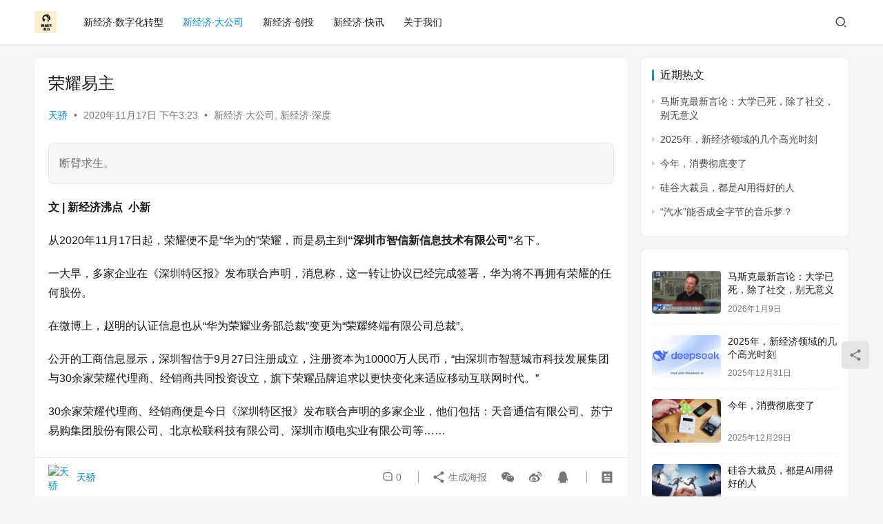

--- FILE ---
content_type: text/html; charset=UTF-8
request_url: https://www.efeidian.com/?p=4456
body_size: 64954
content:
<!DOCTYPE html>
<html lang="zh-Hans">
<head>
    <meta charset="UTF-8">
    <meta http-equiv="X-UA-Compatible" content="IE=edge,chrome=1">
    <meta name="renderer" content="webkit">
    <meta name="viewport" content="width=device-width,initial-scale=1,maximum-scale=5">
    <title>荣耀易主 | 新经济沸点</title>
    	<style>img:is([sizes="auto" i], [sizes^="auto," i]) { contain-intrinsic-size: 3000px 1500px }</style>
	<meta name="keywords" content="余承东,华为,华为荣耀,荣耀剥离华为">
<meta name="description" content="断臂求生。">
<meta property="og:type" content="article">
<meta property="og:url" content="https://www.efeidian.com/?p=4456">
<meta property="og:site_name" content="新经济沸点">
<meta property="og:title" content="荣耀易主">
<meta property="og:image" content="https://www.efeidian.com/wp-content/uploads/2020/11/5.jpeg">
<meta property="og:description" content="断臂求生。">
<link rel="canonical" href="https://www.efeidian.com/?p=4456">
<meta name="applicable-device" content="pc,mobile">
<meta http-equiv="Cache-Control" content="no-transform">
<link rel='stylesheet' id='stylesheet-css' href='//www.efeidian.com/wp-content/uploads/wpcom/style.6.21.1.1766990087.css?ver=6.21.1' type='text/css' media='all' />
<link rel='stylesheet' id='font-awesome-css' href='https://www.efeidian.com/wp-content/themes/justnews/themer/assets/css/font-awesome.css?ver=6.21.1' type='text/css' media='all' />
<link rel='stylesheet' id='wp-block-library-css' href='https://www.efeidian.com/wp-includes/css/dist/block-library/style.min.css?ver=6.8.2' type='text/css' media='all' />
<style id='classic-theme-styles-inline-css' type='text/css'>
/*! This file is auto-generated */
.wp-block-button__link{color:#fff;background-color:#32373c;border-radius:9999px;box-shadow:none;text-decoration:none;padding:calc(.667em + 2px) calc(1.333em + 2px);font-size:1.125em}.wp-block-file__button{background:#32373c;color:#fff;text-decoration:none}
</style>
<style id='global-styles-inline-css' type='text/css'>
:root{--wp--preset--aspect-ratio--square: 1;--wp--preset--aspect-ratio--4-3: 4/3;--wp--preset--aspect-ratio--3-4: 3/4;--wp--preset--aspect-ratio--3-2: 3/2;--wp--preset--aspect-ratio--2-3: 2/3;--wp--preset--aspect-ratio--16-9: 16/9;--wp--preset--aspect-ratio--9-16: 9/16;--wp--preset--color--black: #000000;--wp--preset--color--cyan-bluish-gray: #abb8c3;--wp--preset--color--white: #ffffff;--wp--preset--color--pale-pink: #f78da7;--wp--preset--color--vivid-red: #cf2e2e;--wp--preset--color--luminous-vivid-orange: #ff6900;--wp--preset--color--luminous-vivid-amber: #fcb900;--wp--preset--color--light-green-cyan: #7bdcb5;--wp--preset--color--vivid-green-cyan: #00d084;--wp--preset--color--pale-cyan-blue: #8ed1fc;--wp--preset--color--vivid-cyan-blue: #0693e3;--wp--preset--color--vivid-purple: #9b51e0;--wp--preset--gradient--vivid-cyan-blue-to-vivid-purple: linear-gradient(135deg,rgba(6,147,227,1) 0%,rgb(155,81,224) 100%);--wp--preset--gradient--light-green-cyan-to-vivid-green-cyan: linear-gradient(135deg,rgb(122,220,180) 0%,rgb(0,208,130) 100%);--wp--preset--gradient--luminous-vivid-amber-to-luminous-vivid-orange: linear-gradient(135deg,rgba(252,185,0,1) 0%,rgba(255,105,0,1) 100%);--wp--preset--gradient--luminous-vivid-orange-to-vivid-red: linear-gradient(135deg,rgba(255,105,0,1) 0%,rgb(207,46,46) 100%);--wp--preset--gradient--very-light-gray-to-cyan-bluish-gray: linear-gradient(135deg,rgb(238,238,238) 0%,rgb(169,184,195) 100%);--wp--preset--gradient--cool-to-warm-spectrum: linear-gradient(135deg,rgb(74,234,220) 0%,rgb(151,120,209) 20%,rgb(207,42,186) 40%,rgb(238,44,130) 60%,rgb(251,105,98) 80%,rgb(254,248,76) 100%);--wp--preset--gradient--blush-light-purple: linear-gradient(135deg,rgb(255,206,236) 0%,rgb(152,150,240) 100%);--wp--preset--gradient--blush-bordeaux: linear-gradient(135deg,rgb(254,205,165) 0%,rgb(254,45,45) 50%,rgb(107,0,62) 100%);--wp--preset--gradient--luminous-dusk: linear-gradient(135deg,rgb(255,203,112) 0%,rgb(199,81,192) 50%,rgb(65,88,208) 100%);--wp--preset--gradient--pale-ocean: linear-gradient(135deg,rgb(255,245,203) 0%,rgb(182,227,212) 50%,rgb(51,167,181) 100%);--wp--preset--gradient--electric-grass: linear-gradient(135deg,rgb(202,248,128) 0%,rgb(113,206,126) 100%);--wp--preset--gradient--midnight: linear-gradient(135deg,rgb(2,3,129) 0%,rgb(40,116,252) 100%);--wp--preset--font-size--small: 13px;--wp--preset--font-size--medium: 20px;--wp--preset--font-size--large: 36px;--wp--preset--font-size--x-large: 42px;--wp--preset--spacing--20: 0.44rem;--wp--preset--spacing--30: 0.67rem;--wp--preset--spacing--40: 1rem;--wp--preset--spacing--50: 1.5rem;--wp--preset--spacing--60: 2.25rem;--wp--preset--spacing--70: 3.38rem;--wp--preset--spacing--80: 5.06rem;--wp--preset--shadow--natural: 6px 6px 9px rgba(0, 0, 0, 0.2);--wp--preset--shadow--deep: 12px 12px 50px rgba(0, 0, 0, 0.4);--wp--preset--shadow--sharp: 6px 6px 0px rgba(0, 0, 0, 0.2);--wp--preset--shadow--outlined: 6px 6px 0px -3px rgba(255, 255, 255, 1), 6px 6px rgba(0, 0, 0, 1);--wp--preset--shadow--crisp: 6px 6px 0px rgba(0, 0, 0, 1);}:where(.is-layout-flex){gap: 0.5em;}:where(.is-layout-grid){gap: 0.5em;}body .is-layout-flex{display: flex;}.is-layout-flex{flex-wrap: wrap;align-items: center;}.is-layout-flex > :is(*, div){margin: 0;}body .is-layout-grid{display: grid;}.is-layout-grid > :is(*, div){margin: 0;}:where(.wp-block-columns.is-layout-flex){gap: 2em;}:where(.wp-block-columns.is-layout-grid){gap: 2em;}:where(.wp-block-post-template.is-layout-flex){gap: 1.25em;}:where(.wp-block-post-template.is-layout-grid){gap: 1.25em;}.has-black-color{color: var(--wp--preset--color--black) !important;}.has-cyan-bluish-gray-color{color: var(--wp--preset--color--cyan-bluish-gray) !important;}.has-white-color{color: var(--wp--preset--color--white) !important;}.has-pale-pink-color{color: var(--wp--preset--color--pale-pink) !important;}.has-vivid-red-color{color: var(--wp--preset--color--vivid-red) !important;}.has-luminous-vivid-orange-color{color: var(--wp--preset--color--luminous-vivid-orange) !important;}.has-luminous-vivid-amber-color{color: var(--wp--preset--color--luminous-vivid-amber) !important;}.has-light-green-cyan-color{color: var(--wp--preset--color--light-green-cyan) !important;}.has-vivid-green-cyan-color{color: var(--wp--preset--color--vivid-green-cyan) !important;}.has-pale-cyan-blue-color{color: var(--wp--preset--color--pale-cyan-blue) !important;}.has-vivid-cyan-blue-color{color: var(--wp--preset--color--vivid-cyan-blue) !important;}.has-vivid-purple-color{color: var(--wp--preset--color--vivid-purple) !important;}.has-black-background-color{background-color: var(--wp--preset--color--black) !important;}.has-cyan-bluish-gray-background-color{background-color: var(--wp--preset--color--cyan-bluish-gray) !important;}.has-white-background-color{background-color: var(--wp--preset--color--white) !important;}.has-pale-pink-background-color{background-color: var(--wp--preset--color--pale-pink) !important;}.has-vivid-red-background-color{background-color: var(--wp--preset--color--vivid-red) !important;}.has-luminous-vivid-orange-background-color{background-color: var(--wp--preset--color--luminous-vivid-orange) !important;}.has-luminous-vivid-amber-background-color{background-color: var(--wp--preset--color--luminous-vivid-amber) !important;}.has-light-green-cyan-background-color{background-color: var(--wp--preset--color--light-green-cyan) !important;}.has-vivid-green-cyan-background-color{background-color: var(--wp--preset--color--vivid-green-cyan) !important;}.has-pale-cyan-blue-background-color{background-color: var(--wp--preset--color--pale-cyan-blue) !important;}.has-vivid-cyan-blue-background-color{background-color: var(--wp--preset--color--vivid-cyan-blue) !important;}.has-vivid-purple-background-color{background-color: var(--wp--preset--color--vivid-purple) !important;}.has-black-border-color{border-color: var(--wp--preset--color--black) !important;}.has-cyan-bluish-gray-border-color{border-color: var(--wp--preset--color--cyan-bluish-gray) !important;}.has-white-border-color{border-color: var(--wp--preset--color--white) !important;}.has-pale-pink-border-color{border-color: var(--wp--preset--color--pale-pink) !important;}.has-vivid-red-border-color{border-color: var(--wp--preset--color--vivid-red) !important;}.has-luminous-vivid-orange-border-color{border-color: var(--wp--preset--color--luminous-vivid-orange) !important;}.has-luminous-vivid-amber-border-color{border-color: var(--wp--preset--color--luminous-vivid-amber) !important;}.has-light-green-cyan-border-color{border-color: var(--wp--preset--color--light-green-cyan) !important;}.has-vivid-green-cyan-border-color{border-color: var(--wp--preset--color--vivid-green-cyan) !important;}.has-pale-cyan-blue-border-color{border-color: var(--wp--preset--color--pale-cyan-blue) !important;}.has-vivid-cyan-blue-border-color{border-color: var(--wp--preset--color--vivid-cyan-blue) !important;}.has-vivid-purple-border-color{border-color: var(--wp--preset--color--vivid-purple) !important;}.has-vivid-cyan-blue-to-vivid-purple-gradient-background{background: var(--wp--preset--gradient--vivid-cyan-blue-to-vivid-purple) !important;}.has-light-green-cyan-to-vivid-green-cyan-gradient-background{background: var(--wp--preset--gradient--light-green-cyan-to-vivid-green-cyan) !important;}.has-luminous-vivid-amber-to-luminous-vivid-orange-gradient-background{background: var(--wp--preset--gradient--luminous-vivid-amber-to-luminous-vivid-orange) !important;}.has-luminous-vivid-orange-to-vivid-red-gradient-background{background: var(--wp--preset--gradient--luminous-vivid-orange-to-vivid-red) !important;}.has-very-light-gray-to-cyan-bluish-gray-gradient-background{background: var(--wp--preset--gradient--very-light-gray-to-cyan-bluish-gray) !important;}.has-cool-to-warm-spectrum-gradient-background{background: var(--wp--preset--gradient--cool-to-warm-spectrum) !important;}.has-blush-light-purple-gradient-background{background: var(--wp--preset--gradient--blush-light-purple) !important;}.has-blush-bordeaux-gradient-background{background: var(--wp--preset--gradient--blush-bordeaux) !important;}.has-luminous-dusk-gradient-background{background: var(--wp--preset--gradient--luminous-dusk) !important;}.has-pale-ocean-gradient-background{background: var(--wp--preset--gradient--pale-ocean) !important;}.has-electric-grass-gradient-background{background: var(--wp--preset--gradient--electric-grass) !important;}.has-midnight-gradient-background{background: var(--wp--preset--gradient--midnight) !important;}.has-small-font-size{font-size: var(--wp--preset--font-size--small) !important;}.has-medium-font-size{font-size: var(--wp--preset--font-size--medium) !important;}.has-large-font-size{font-size: var(--wp--preset--font-size--large) !important;}.has-x-large-font-size{font-size: var(--wp--preset--font-size--x-large) !important;}
:where(.wp-block-post-template.is-layout-flex){gap: 1.25em;}:where(.wp-block-post-template.is-layout-grid){gap: 1.25em;}
:where(.wp-block-columns.is-layout-flex){gap: 2em;}:where(.wp-block-columns.is-layout-grid){gap: 2em;}
:root :where(.wp-block-pullquote){font-size: 1.5em;line-height: 1.6;}
</style>
<style id='akismet-widget-style-inline-css' type='text/css'>

			.a-stats {
				--akismet-color-mid-green: #357b49;
				--akismet-color-white: #fff;
				--akismet-color-light-grey: #f6f7f7;

				max-width: 350px;
				width: auto;
			}

			.a-stats * {
				all: unset;
				box-sizing: border-box;
			}

			.a-stats strong {
				font-weight: 600;
			}

			.a-stats a.a-stats__link,
			.a-stats a.a-stats__link:visited,
			.a-stats a.a-stats__link:active {
				background: var(--akismet-color-mid-green);
				border: none;
				box-shadow: none;
				border-radius: 8px;
				color: var(--akismet-color-white);
				cursor: pointer;
				display: block;
				font-family: -apple-system, BlinkMacSystemFont, 'Segoe UI', 'Roboto', 'Oxygen-Sans', 'Ubuntu', 'Cantarell', 'Helvetica Neue', sans-serif;
				font-weight: 500;
				padding: 12px;
				text-align: center;
				text-decoration: none;
				transition: all 0.2s ease;
			}

			/* Extra specificity to deal with TwentyTwentyOne focus style */
			.widget .a-stats a.a-stats__link:focus {
				background: var(--akismet-color-mid-green);
				color: var(--akismet-color-white);
				text-decoration: none;
			}

			.a-stats a.a-stats__link:hover {
				filter: brightness(110%);
				box-shadow: 0 4px 12px rgba(0, 0, 0, 0.06), 0 0 2px rgba(0, 0, 0, 0.16);
			}

			.a-stats .count {
				color: var(--akismet-color-white);
				display: block;
				font-size: 1.5em;
				line-height: 1.4;
				padding: 0 13px;
				white-space: nowrap;
			}
		
</style>
<script type="text/javascript" src="https://www.efeidian.com/wp-includes/js/jquery/jquery.min.js?ver=3.7.1" id="jquery-core-js"></script>
<script type="text/javascript" src="https://www.efeidian.com/wp-includes/js/jquery/jquery-migrate.min.js?ver=3.4.1" id="jquery-migrate-js"></script>
<link rel="EditURI" type="application/rsd+xml" title="RSD" href="https://www.efeidian.com/xmlrpc.php?rsd" />
<link rel="icon" href="https://www.efeidian.com/wp-content/uploads/2022/05/cropped-2022053111280960-32x32.jpg" sizes="32x32" />
<link rel="icon" href="https://www.efeidian.com/wp-content/uploads/2022/05/cropped-2022053111280960-192x192.jpg" sizes="192x192" />
<link rel="apple-touch-icon" href="https://www.efeidian.com/wp-content/uploads/2022/05/cropped-2022053111280960-180x180.jpg" />
<meta name="msapplication-TileImage" content="https://www.efeidian.com/wp-content/uploads/2022/05/cropped-2022053111280960-270x270.jpg" />
    <!--[if lte IE 11]><script src="https://www.efeidian.com/wp-content/themes/justnews/js/update.js"></script><![endif]-->
</head>
<body class="wp-singular post-template-default single single-post postid-4456 single-format-standard wp-theme-justnews lang-cn el-boxed header-fixed">
<header class="header">
    <div class="container">
        <div class="navbar-header">
            <button type="button" class="navbar-toggle collapsed" data-toggle="collapse" data-target=".navbar-collapse" aria-label="menu">
                <span class="icon-bar icon-bar-1"></span>
                <span class="icon-bar icon-bar-2"></span>
                <span class="icon-bar icon-bar-3"></span>
            </button>
                        <div class="logo">
                <a href="https://www.efeidian.com/" rel="home">
                    <img src="https://www.efeidian.com/wp-content/uploads/2022/05/2022053111280960.jpg" alt="新经济沸点">
                </a>
            </div>
        </div>
        <div class="collapse navbar-collapse mobile-style-0">
            <nav class="primary-menu"><ul id="menu-%e6%b2%b8%e7%82%b9%e6%89%80%e6%9c%89%e6%a0%8f%e7%9b%ae" class="nav navbar-nav wpcom-adv-menu"><li class="menu-item menu-item-style menu-item-style-1"><a target="_blank" href="https://www.efeidian.com/?cat=1263">新经济·数字化转型</a></li>
<li class="menu-item current-post-ancestor current-post-parent active"><a href="https://www.efeidian.com/?cat=1">新经济·大公司</a></li>
<li class="menu-item"><a href="https://www.efeidian.com/?cat=13">新经济·创投</a></li>
<li class="menu-item"><a href="https://www.efeidian.com/?page_id=796">新经济·快讯</a></li>
<li class="menu-item menu-item-object-post"><a href="https://www.efeidian.com/?p=2421">关于我们</a></li>
</ul></nav>            <div class="navbar-action">
                <div class="navbar-search-icon j-navbar-search"><i class="wpcom-icon wi"><svg aria-hidden="true"><use xlink:href="#wi-search"></use></svg></i></div><form class="navbar-search" action="https://www.efeidian.com/" method="get" role="search"><div class="navbar-search-inner"><i class="wpcom-icon wi navbar-search-close"><svg aria-hidden="true"><use xlink:href="#wi-close"></use></svg></i><input type="text" name="s" class="navbar-search-input" autocomplete="off" maxlength="100" placeholder="输入关键词搜索..." value=""><button class="navbar-search-btn" type="submit" aria-label="搜索"><i class="wpcom-icon wi"><svg aria-hidden="true"><use xlink:href="#wi-search"></use></svg></i></button></div></form>            </div>
        </div>
    </div><!-- /.container -->
</header>

<div id="wrap">    <div class="wrap container">
                <main class="main">
                            <article id="post-4456" class="post-4456 post type-post status-publish format-standard has-post-thumbnail hentry category-1 category-3 tag-738 tag-147 tag-737 tag-739 entry">
                    <div class="entry-main">
                                                                        <div class="entry-head">
                            <h1 class="entry-title">荣耀易主</h1>
                            <div class="entry-info">
                                                                    <span class="vcard">
                                        <a class="nickname url fn j-user-card" data-user="1" href="https://www.efeidian.com/?author=1">天骄</a>
                                    </span>
                                    <span class="dot">•</span>
                                                                <time class="entry-date published" datetime="2020-11-17T15:23:19+08:00" pubdate>
                                    2020年11月17日 下午3:23                                </time>
                                <span class="dot">•</span>
                                <a href="https://www.efeidian.com/?cat=1" rel="category">新经济·大公司</a>, <a href="https://www.efeidian.com/?cat=3" rel="category">新经济·深度</a>                                                            </div>
                        </div>
                        
                                                    <div class="entry-excerpt entry-summary">
                                <p>断臂求生。</p>
                            </div>
                                                <div class="entry-content">
                            
<p><strong>文 | 新经济沸点  小新</strong></p>



<p>从2020年11月17日起，荣耀便不是“华为的”荣耀，而是易主到<strong>“深圳市智信新信息技术有限公司”</strong>名下。</p>



<p>一大早，多家企业在《深圳特区报》发布联合声明，消息称，这一转让协议已经完成签署，华为将不再拥有荣耀的任何股份。</p>



<p>在微博上，赵明的认证信息也从“华为荣耀业务部总裁”变更为“荣耀终端有限公司总裁”。</p>



<p>公开的工商信息显示，深圳智信于9月27日注册成立，注册资本为10000万人民币，“由深圳市智慧城市科技发展集团与30余家荣耀代理商、经销商共同投资设立，旗下荣耀品牌追求以更快变化来适应移动互联网时代。”</p>



<p>30余家荣耀代理商、经销商便是今日《深圳特区报》发布联合声明的多家企业，他们包括：天音通信有限公司、苏宁易购集团股份有限公司、北京松联科技有限公司、深圳市顺电实业有限公司等……</p>



<p>关于这次易主，华为集团也有一份回应，大致意思可以总结为<strong>“荣耀产业链上的一次自救行为”</strong>。</p>



<blockquote class="wp-block-quote is-layout-flow wp-block-quote-is-layout-flow"><p>在产业技术要素不可持续获得、消费者业务受到巨大压力的艰难时刻，为让荣耀渠道和供应商能够得以延续，华为投资控股有限公司决定整体出售荣耀业务资产，收购方为深圳市智信新信息技术有限公司。对于交割后的荣耀，华为不占有任何股份，也不参与经营管理与决策。共有30余家荣耀代理商、经销商联合发起了本次收购，这也是荣耀相关产业链发起的一场自救行为。</p></blockquote>



<figure class="wp-block-image size-large"><noscript><img fetchpriority="high" decoding="async" width="1024" height="536" src="https://www.efeidian.com/wp-content/uploads/2020/11/2-5-1024x536.jpg" alt="荣耀易主" class="wp-image-4454"/></noscript><img fetchpriority="high" decoding="async" width="1024" height="536" src="https://www.efeidian.com/wp-content/themes/justnews/themer/assets/images/lazy.png" data-original="https://www.efeidian.com/wp-content/uploads/2020/11/2-5-1024x536.jpg" alt="荣耀易主" class="wp-image-4454 j-lazy"/></figure>



<p>随后，腾讯《一线》从消息人士那里得知，新荣耀的领导层也在昨日夜间华为的会议上确定，多为华为的高层会空降：</p>



<ul class="wp-block-list"><li><strong>万飙</strong>将出任新荣耀董事长，主抓其擅长的供应链管理，以确保新荣耀公司产品所需各类芯片的供货。</li><li><strong>赵明</strong>将出任新荣耀 CEO，负责公司日常运营，主抓渠道。原华为消费者业务产品线副总裁方飞将出任新荣耀产品线总裁，负责新荣耀产品线规划。</li><li>原华为消费者业务产品线副总裁<strong>方飞</strong>将出任新荣耀产品线总裁，负责新荣耀产品线规划。</li><li>而原华为消费业务中国区零售管理部部长<strong>杨健</strong>将出任新荣耀零售管理总裁，负责全球零售工作以及部分渠道管理。</li><li>其他荣耀高层及团队将保持不变。</li></ul>



<p>从华为公开的财报得知，目前华为集团有三块业务：<strong>运营商业务、企业业务和消费者业务</strong>。同为手机品牌的华为和荣耀属于消费者业务板块。</p>



<p>2019年，华为集团的总营收为8537亿，消费者业务营收为4673亿元，占到55%，这其中，荣耀占到900亿。</p>



<p>曾经的“华为荣耀”，为华为集团内部孵化的品牌，它正式诞生于2013年12月。在更早的时候，荣耀是华为旗下的一款机型，2011年，在小米手机发布前，余承东就曾经预告过，要发布一款定位相近的手机，命名为“荣耀”。2012年底，四核心处理器的荣耀二代出世，很快就成为华为销售最好的机型之一。</p>



<p>2013年12月，“华为荣耀”独立成为品牌后，其定位主打年轻、互联网化，而华为则定位在高端机型，与苹果、三星这样的品牌对标。</p>



<p>对外，“华为荣耀”的发展也是可圈可点，根据市场调研机构Trustdata公布的数据显示，在2019年中国智能手机出货量排名中，<strong>荣耀超越苹果和小米，位列第四</strong>，仅次于华为、OPPO和vivo。</p>



<p>可以这样说，在华为集团内部，消费者业务板块，“荣耀手机”和“华为手机”一起，错位定位，分属两个不同的目标市场，荣耀的存在，避免了华为被竞争对手打乱计划，同时完成了对华为手机对年轻消费者的布局。</p>



<p>值得一提的是，华为和荣耀共享技术，涵盖底层芯片、算法、操作系统、再到通信、材料、终端应用，同期推出的荣耀30、华为P40都同时搭载了麒麟990 5G芯片。</p>



<p><strong>荣耀易主，</strong>一方面是由于其虽然由华为集团内部孵化，但除了技术共享外，市场营销体系相互独立，品牌定位又相互互补。按理说，这样的组合拳，在中国企业内部比较常见，<strong>华为一定要剥离荣耀，或是应对外部变化的最好选择。</strong></p>



<p>这个外部变化，主要是指，华为集团被美国打压：2019年5月，美国将华为列入“实体清单”，2019年8月，美国制裁升级，对华为采取了“极限施压”政策。</p>



<p>这以政策对华为自研的“海思麒麟芯片”形成极限打压，这个小小的手机零件，仅有自主设计是不够的，由于美国方面的打压，<strong>造成海思麒麟芯片的量产受阻。</strong></p>



<div class="wp-block-image"><figure class="aligncenter size-large"><noscript><img decoding="async" width="1000" height="668" src="https://www.efeidian.com/wp-content/uploads/2020/11/5.jpeg" alt="荣耀易主" class="wp-image-4457"/></noscript><img decoding="async" width="1000" height="668" src="https://www.efeidian.com/wp-content/themes/justnews/themer/assets/images/lazy.png" data-original="https://www.efeidian.com/wp-content/uploads/2020/11/5.jpeg" alt="荣耀易主" class="wp-image-4457 j-lazy"/></figure></div>



<p>在最后期限2019年9月15日前，华为抓紧时间量产出800万颗芯片，这样的存货，将很难支撑华为手机产品长时间的运作。据财新报道，这轮打压，华为只能向外部供应商高通、联发科等采购芯片，但这亦需要获得美国政府放行，美国芯片厂商高通正在向美国政府申请许可，向华为出售手机芯片。</p>



<p>出售荣耀，“可以集中资源确保华为手机主品牌的销售稳定，尽可能延长华为手机的生存时间。”如今，荣耀与华为没有什么关系，美国的制裁，理论上波及不到新公司，荣耀将有可能获得美国技术和供应链资源，继续发展。</p>



<p>“荣耀原来的核心竞争力是营销”，华为研究专家周锡冰认为，脱离华为，将面临后续技术中断、无法更新的境地，“华为在手机上的研发投入非常巨大”。</p>



<p><strong><span class="has-inline-color has-vivid-red-color">总之，</span></strong>荣耀易主，让中国的手机产业格局发生变化，从“华米OV”变为“华米荣OV”，不过，荣耀被剥离，依然有华为的狼性因子在其中，这波操作的背后，站着一波久经沙场的华为老兵，对于荣耀的未来，应该保有信心。</p>



<p class="has-text-color has-small-font-size has-pale-cyan-blue-color"><em>（本文由新经济沸点原创，未经授权请勿转载。）</em></p>
                                                        <div class="entry-copyright"><p>原创文章，作者：天骄，未经授权，请勿转载。新经济沸点优质内容同步到虎嗅、钛媒体、36KR、21财经、亿邦动力、创业邦、和讯网、新浪看点、微博、搜狐、网易、一点资讯、百度百家、今日头条等平台。</div>                        </div>

                        <div class="entry-tag"><a href="https://www.efeidian.com/?tag=%e4%bd%99%e6%89%bf%e4%b8%9c" rel="tag">余承东</a><a href="https://www.efeidian.com/?tag=%e5%8d%8e%e4%b8%ba" rel="tag">华为</a><a href="https://www.efeidian.com/?tag=%e5%8d%8e%e4%b8%ba%e8%8d%a3%e8%80%80" rel="tag">华为荣耀</a><a href="https://www.efeidian.com/?tag=%e8%8d%a3%e8%80%80%e5%89%a5%e7%a6%bb%e5%8d%8e%e4%b8%ba" rel="tag">荣耀剥离华为</a></div>
                        <div class="entry-action">
                            <div class="btn-zan" data-id="4456"><i class="wpcom-icon wi"><svg aria-hidden="true"><use xlink:href="#wi-thumb-up-fill"></use></svg></i> 赞 <span class="entry-action-num">(4)</span></div>
                                                    </div>

                        <div class="entry-bar">
                            <div class="entry-bar-inner">
                                                                    <div class="entry-bar-author">
                                                                                <a data-user="1" target="_blank" href="https://www.efeidian.com/?author=1" class="avatar j-user-card">
                                            <img alt='天骄' src='https://g.izt6.com/avatar/ede8a79b04bbb53d67f87739a878612e60865a0de316ae555cf5d213e69aec5c?s=60&#038;d=monsterid&#038;r=g' srcset='https://g.izt6.com/avatar/ede8a79b04bbb53d67f87739a878612e60865a0de316ae555cf5d213e69aec5c?s=120&#038;d=monsterid&#038;r=g 2x' class='avatar avatar-60 photo' height='60' width='60' decoding='async'/><span class="author-name">天骄</span>                                        </a>
                                    </div>
                                                                <div class="entry-bar-info">
                                    <div class="info-item meta">
                                                                                <a class="meta-item" href="#comments"><i class="wpcom-icon wi"><svg aria-hidden="true"><use xlink:href="#wi-comment"></use></svg></i> <span class="data">0</span></a>                                                                            </div>
                                    <div class="info-item share">
                                                                                    <a class="meta-item mobile j-mobile-share" href="javascript:;" data-id="4456" data-qrcode="https://www.efeidian.com/?p=4456">
                                                <i class="wpcom-icon wi"><svg aria-hidden="true"><use xlink:href="#wi-share"></use></svg></i> 生成海报                                            </a>
                                                                                    <a class="meta-item wechat" data-share="wechat" target="_blank" rel="nofollow noopener noreferrer" href="#">
                                                <i class="wpcom-icon wi"><svg aria-hidden="true"><use xlink:href="#wi-wechat"></use></svg></i>                                            </a>
                                                                                    <a class="meta-item weibo" data-share="weibo" target="_blank" rel="nofollow noopener noreferrer" href="#">
                                                <i class="wpcom-icon wi"><svg aria-hidden="true"><use xlink:href="#wi-weibo"></use></svg></i>                                            </a>
                                                                                    <a class="meta-item qq" data-share="qq" target="_blank" rel="nofollow noopener noreferrer" href="#">
                                                <i class="wpcom-icon wi"><svg aria-hidden="true"><use xlink:href="#wi-qq"></use></svg></i>                                            </a>
                                                                            </div>
                                    <div class="info-item act">
                                        <a href="javascript:;" id="j-reading"><i class="wpcom-icon wi"><svg aria-hidden="true"><use xlink:href="#wi-article"></use></svg></i></a>
                                    </div>
                                </div>
                            </div>
                        </div>
                    </div>
                                            <div class="entry-page">
                    <div class="entry-page-prev j-lazy" style="background-image: url('https://www.efeidian.com/wp-content/themes/justnews/themer/assets/images/lazy.png');" data-original="https://www.efeidian.com/wp-content/uploads/2020/11/1-1-480x300.jpeg">
                <a href="https://www.efeidian.com/?p=4439" title="吃着保健品透支身体的年轻人" rel="prev">
                    <span>吃着保健品透支身体的年轻人</span>
                </a>
                <div class="entry-page-info">
                    <span class="pull-left"><i class="wpcom-icon wi"><svg aria-hidden="true"><use xlink:href="#wi-arrow-left-double"></use></svg></i> 上一篇</span>
                    <span class="pull-right">2020年11月16日 上午10:34</span>
                </div>
            </div>
                            <div class="entry-page-next j-lazy" style="background-image: url('https://www.efeidian.com/wp-content/themes/justnews/themer/assets/images/lazy.png');" data-original="https://www.efeidian.com/wp-content/uploads/2020/11/4-4-480x300.jpg">
                <a href="https://www.efeidian.com/?p=4465" title="功过“租金贷”" rel="next">
                    <span>功过“租金贷”</span>
                </a>
                <div class="entry-page-info">
                    <span class="pull-right">下一篇 <i class="wpcom-icon wi"><svg aria-hidden="true"><use xlink:href="#wi-arrow-right-double"></use></svg></i></span>
                    <span class="pull-left">2020年11月18日 下午5:44</span>
                </div>
            </div>
            </div>
                                                                <div class="entry-related-posts">
                            <h3 class="entry-related-title">相关推荐</h3><ul class="entry-related cols-3 post-loop post-loop-default"><li class="item">
        <div class="item-img">
        <a class="item-img-inner" href="https://www.efeidian.com/?p=8827" title="拆解零售业增长密码 ，“五力”开启下半场" target="_blank" rel="bookmark">
            <img width="480" height="300" src="https://www.efeidian.com/wp-content/themes/justnews/themer/assets/images/lazy.png" class="attachment-default size-default wp-post-image j-lazy" alt="拆解零售业增长密码 ，“五力”开启下半场" decoding="async" data-original="https://www.efeidian.com/wp-content/uploads/2022/07/1-4-480x300.jpg" />        </a>
                <a class="item-category" href="https://www.efeidian.com/?cat=1263" target="_blank">新经济·数字化转型</a>
            </div>
        <div class="item-content">
                <h3 class="item-title">
            <a href="https://www.efeidian.com/?p=8827" target="_blank" rel="bookmark">
                                 拆解零售业增长密码 ，“五力”开启下半场            </a>
        </h3>
        <div class="item-excerpt">
            <p>疫情好比零售业的“修罗场”。</p>
        </div>
        <div class="item-meta">
                                    <span class="item-meta-li date">2022年7月28日</span>
            <div class="item-meta-right">
                            </div>
        </div>
    </div>
</li>
<li class="item">
        <div class="item-img">
        <a class="item-img-inner" href="https://www.efeidian.com/?p=7589" title="王煜全：未来科技的12个趋势" target="_blank" rel="bookmark">
            <img width="480" height="300" src="https://www.efeidian.com/wp-content/themes/justnews/themer/assets/images/lazy.png" class="attachment-default size-default wp-post-image j-lazy" alt="王煜全：未来科技的12个趋势" decoding="async" data-original="https://www.efeidian.com/wp-content/uploads/2021/12/1-1-480x300.png" />        </a>
                <a class="item-category" href="https://www.efeidian.com/?cat=3" target="_blank">新经济·深度</a>
            </div>
        <div class="item-content">
                <h3 class="item-title">
            <a href="https://www.efeidian.com/?p=7589" target="_blank" rel="bookmark">
                                 王煜全：未来科技的12个趋势            </a>
        </h3>
        <div class="item-excerpt">
            <p>做科技的积极参与者。</p>
        </div>
        <div class="item-meta">
                                    <span class="item-meta-li date">2021年12月22日</span>
            <div class="item-meta-right">
                            </div>
        </div>
    </div>
</li>
<li class="item">
        <div class="item-img">
        <a class="item-img-inner" href="https://www.efeidian.com/?p=5227" title="自建ERP，特斯拉为什么能成？" target="_blank" rel="bookmark">
            <img width="480" height="300" src="https://www.efeidian.com/wp-content/themes/justnews/themer/assets/images/lazy.png" class="attachment-default size-default wp-post-image j-lazy" alt="自建ERP，特斯拉为什么能成？" decoding="async" data-original="https://www.efeidian.com/wp-content/uploads/2020/11/1-10-480x300.jpg" />        </a>
                <a class="item-category" href="https://www.efeidian.com/?cat=1" target="_blank">新经济·大公司</a>
            </div>
        <div class="item-content">
                <h3 class="item-title">
            <a href="https://www.efeidian.com/?p=5227" target="_blank" rel="bookmark">
                                 自建ERP，特斯拉为什么能成？            </a>
        </h3>
        <div class="item-excerpt">
            <p>极客模式ERP。</p>
        </div>
        <div class="item-meta">
                                    <span class="item-meta-li date">2021年1月15日</span>
            <div class="item-meta-right">
                            </div>
        </div>
    </div>
</li>
<li class="item">
        <div class="item-img">
        <a class="item-img-inner" href="https://www.efeidian.com/?p=3186" title="智米：在小米生态链里创业" target="_blank" rel="bookmark">
            <img width="480" height="300" src="https://www.efeidian.com/wp-content/themes/justnews/themer/assets/images/lazy.png" class="attachment-default size-default wp-post-image j-lazy" alt="智米：在小米生态链里创业" decoding="async" data-original="https://www.efeidian.com/wp-content/uploads/2020/08/2-4-480x300.jpg" />        </a>
                <a class="item-category" href="https://www.efeidian.com/?cat=13" target="_blank">新经济·创投</a>
            </div>
        <div class="item-content">
                <h3 class="item-title">
            <a href="https://www.efeidian.com/?p=3186" target="_blank" rel="bookmark">
                                 智米：在小米生态链里创业            </a>
        </h3>
        <div class="item-excerpt">
            <p>快速成长。</p>
        </div>
        <div class="item-meta">
                                    <span class="item-meta-li date">2020年8月14日</span>
            <div class="item-meta-right">
                            </div>
        </div>
    </div>
</li>
<li class="item">
        <div class="item-img">
        <a class="item-img-inner" href="https://www.efeidian.com/?p=8365" title="天下苦知网久矣" target="_blank" rel="bookmark">
            <img width="480" height="300" src="https://www.efeidian.com/wp-content/themes/justnews/themer/assets/images/lazy.png" class="attachment-default size-default wp-post-image j-lazy" alt="天下苦知网久矣" decoding="async" data-original="https://www.efeidian.com/wp-content/uploads/2022/04/12-480x300.jpg" />        </a>
                <a class="item-category" href="https://www.efeidian.com/?cat=3" target="_blank">新经济·深度</a>
            </div>
        <div class="item-content">
                <h3 class="item-title">
            <a href="https://www.efeidian.com/?p=8365" target="_blank" rel="bookmark">
                                 天下苦知网久矣            </a>
        </h3>
        <div class="item-excerpt">
            <p>用不起，忍不了。</p>
        </div>
        <div class="item-meta">
                                    <span class="item-meta-li date">2022年4月26日</span>
            <div class="item-meta-right">
                            </div>
        </div>
    </div>
</li>
<li class="item">
        <div class="item-img">
        <a class="item-img-inner" href="https://www.efeidian.com/?p=4627" title="关闭虾米音乐？有问过网友意见吗？" target="_blank" rel="bookmark">
            <img width="480" height="300" src="https://www.efeidian.com/wp-content/themes/justnews/themer/assets/images/lazy.png" class="attachment-default size-default wp-post-image j-lazy" alt="关闭虾米音乐？有问过网友意见吗？" decoding="async" data-original="https://www.efeidian.com/wp-content/uploads/2020/11/4-480x300.png" />        </a>
                <a class="item-category" href="https://www.efeidian.com/?cat=1" target="_blank">新经济·大公司</a>
            </div>
        <div class="item-content">
                <h3 class="item-title">
            <a href="https://www.efeidian.com/?p=4627" target="_blank" rel="bookmark">
                                 关闭虾米音乐？有问过网友意见吗？            </a>
        </h3>
        <div class="item-excerpt">
            <p>并没有！</p>
        </div>
        <div class="item-meta">
                                    <span class="item-meta-li date">2020年11月30日</span>
            <div class="item-meta-right">
                            </div>
        </div>
    </div>
</li>
<li class="item">
        <div class="item-img">
        <a class="item-img-inner" href="https://www.efeidian.com/?p=3537" title="砒霜治疗某种白血病获奖？2020年未来科学大奖不一样" target="_blank" rel="bookmark">
            <img width="480" height="300" src="https://www.efeidian.com/wp-content/themes/justnews/themer/assets/images/lazy.png" class="attachment-default size-default wp-post-image j-lazy" alt="砒霜治疗某种白血病获奖？2020年未来科学大奖不一样" decoding="async" data-original="https://www.efeidian.com/wp-content/uploads/2020/09/2-3-480x300.jpg" />        </a>
                <a class="item-category" href="https://www.efeidian.com/?cat=3" target="_blank">新经济·深度</a>
            </div>
        <div class="item-content">
                <h3 class="item-title">
            <a href="https://www.efeidian.com/?p=3537" target="_blank" rel="bookmark">
                                 砒霜治疗某种白血病获奖？2020年未来科学大奖不一样            </a>
        </h3>
        <div class="item-excerpt">
            <p>基础科学好比盖房子的一块砖。</p>
        </div>
        <div class="item-meta">
                                    <span class="item-meta-li date">2020年9月6日</span>
            <div class="item-meta-right">
                            </div>
        </div>
    </div>
</li>
<li class="item">
        <div class="item-img">
        <a class="item-img-inner" href="https://www.efeidian.com/?p=3352" title="蚂蚁招股书里的几个关键要点" target="_blank" rel="bookmark">
            <img width="480" height="300" src="https://www.efeidian.com/wp-content/themes/justnews/themer/assets/images/lazy.png" class="attachment-default size-default wp-post-image j-lazy" alt="蚂蚁招股书里的几个关键要点" decoding="async" data-original="https://www.efeidian.com/wp-content/uploads/2020/07/2020072100523834-480x300.jpg" />        </a>
                <a class="item-category" href="https://www.efeidian.com/?cat=1" target="_blank">新经济·大公司</a>
            </div>
        <div class="item-content">
                <h3 class="item-title">
            <a href="https://www.efeidian.com/?p=3352" target="_blank" rel="bookmark">
                                 蚂蚁招股书里的几个关键要点            </a>
        </h3>
        <div class="item-excerpt">
            <p>史上最大IPO。</p>
        </div>
        <div class="item-meta">
                                    <span class="item-meta-li date">2020年8月26日</span>
            <div class="item-meta-right">
                            </div>
        </div>
    </div>
</li>
<li class="item">
        <div class="item-img">
        <a class="item-img-inner" href="https://www.efeidian.com/?p=4410" title="小卖家“逃离”双十一" target="_blank" rel="bookmark">
            <img width="480" height="300" src="https://www.efeidian.com/wp-content/themes/justnews/themer/assets/images/lazy.png" class="attachment-default size-default wp-post-image j-lazy" alt="小卖家“逃离”双十一" decoding="async" data-original="https://www.efeidian.com/wp-content/uploads/2020/11/1-7-480x300.jpg" />        </a>
                <a class="item-category" href="https://www.efeidian.com/?cat=3" target="_blank">新经济·深度</a>
            </div>
        <div class="item-content">
                <h3 class="item-title">
            <a href="https://www.efeidian.com/?p=4410" target="_blank" rel="bookmark">
                                 小卖家“逃离”双十一            </a>
        </h3>
        <div class="item-excerpt">
            <p>人造消费盛宴。</p>
        </div>
        <div class="item-meta">
                                    <span class="item-meta-li date">2020年11月12日</span>
            <div class="item-meta-right">
                            </div>
        </div>
    </div>
</li>
<li class="item">
        <div class="item-img">
        <a class="item-img-inner" href="https://www.efeidian.com/?p=4175" title="音频巨头“金融下海记”" target="_blank" rel="bookmark">
            <img width="480" height="300" src="https://www.efeidian.com/wp-content/themes/justnews/themer/assets/images/lazy.png" class="attachment-default size-default wp-post-image j-lazy" alt="音频巨头“金融下海记”" decoding="async" data-original="https://www.efeidian.com/wp-content/uploads/2020/10/1-4-480x300.png" />        </a>
                <a class="item-category" href="https://www.efeidian.com/?cat=3" target="_blank">新经济·深度</a>
            </div>
        <div class="item-content">
                <h3 class="item-title">
            <a href="https://www.efeidian.com/?p=4175" target="_blank" rel="bookmark">
                                 音频巨头“金融下海记”            </a>
        </h3>
        <div class="item-excerpt">
            <p>6亿用户有多少含金量？</p>
        </div>
        <div class="item-meta">
                                    <span class="item-meta-li date">2020年10月21日</span>
            <div class="item-meta-right">
                            </div>
        </div>
    </div>
</li>
</ul>                        </div>
                    
<div id="comments" class="entry-comments">
    	<div id="respond" class="comment-respond">
		<h3 id="reply-title" class="comment-reply-title">发表回复 <small><a rel="nofollow" id="cancel-comment-reply-link" href="/?p=4456#respond" style="display:none;"><i class="wpcom-icon wi"><svg aria-hidden="true"><use xlink:href="#wi-close"></use></svg></i></a></small></h3><div class="comment-form"><div class="comment-must-login">请登录后评论...</div><div class="form-submit"><div class="form-submit-text pull-left"><a href="https://www.efeidian.com/wp-login.php">登录</a>后才能评论</div> <button name="submit" type="submit" id="must-submit" class="wpcom-btn btn-primary btn-xs submit">提交</button></div></div>	</div><!-- #respond -->
		</div><!-- .comments-area -->
                </article>
                    </main>
            <aside class="sidebar">
        <div class="widget widget_lastest_news"><h3 class="widget-title"><span>近期热文</span></h3>                <ul class="orderby-date">
                                            <li><a href="https://www.efeidian.com/?p=11340" title="马斯克最新言论：大学已死，除了社交，别无意义">马斯克最新言论：大学已死，除了社交，别无意义</a></li>
                                            <li><a href="https://www.efeidian.com/?p=11335" title="2025年，新经济领域的几个高光时刻">2025年，新经济领域的几个高光时刻</a></li>
                                            <li><a href="https://www.efeidian.com/?p=11332" title="今年，消费彻底变了">今年，消费彻底变了</a></li>
                                            <li><a href="https://www.efeidian.com/?p=11320" title="硅谷大裁员，都是AI用得好的人">硅谷大裁员，都是AI用得好的人</a></li>
                                            <li><a href="https://www.efeidian.com/?p=11306" title="“汽水”能否成全字节的音乐梦？">“汽水”能否成全字节的音乐梦？</a></li>
                                    </ul>
            </div><div class="widget widget_post_thumb">            <ul>
                                    <li class="item">
                                                    <div class="item-img">
                                <a class="item-img-inner" href="https://www.efeidian.com/?p=11340" title="马斯克最新言论：大学已死，除了社交，别无意义">
                                    <img width="480" height="300" src="https://www.efeidian.com/wp-content/themes/justnews/themer/assets/images/lazy.png" class="attachment-default size-default wp-post-image j-lazy" alt="马斯克最新言论：大学已死，除了社交，别无意义" decoding="async" data-original="https://www.efeidian.com/wp-content/uploads/2024/11/2024112105343324-480x300.png" />                                </a>
                            </div>
                                                <div class="item-content">
                            <p class="item-title"><a href="https://www.efeidian.com/?p=11340" title="马斯克最新言论：大学已死，除了社交，别无意义">马斯克最新言论：大学已死，除了社交，别无意义</a></p>
                            <p class="item-date">2026年1月9日</p>
                        </div>
                    </li>
                                    <li class="item">
                                                    <div class="item-img">
                                <a class="item-img-inner" href="https://www.efeidian.com/?p=11335" title="2025年，新经济领域的几个高光时刻">
                                    <img width="480" height="300" src="https://www.efeidian.com/wp-content/themes/justnews/themer/assets/images/lazy.png" class="attachment-default size-default wp-post-image j-lazy" alt="2025年，新经济领域的几个高光时刻" decoding="async" data-original="https://www.efeidian.com/wp-content/uploads/2025/12/1-480x300.png" />                                </a>
                            </div>
                                                <div class="item-content">
                            <p class="item-title"><a href="https://www.efeidian.com/?p=11335" title="2025年，新经济领域的几个高光时刻">2025年，新经济领域的几个高光时刻</a></p>
                            <p class="item-date">2025年12月31日</p>
                        </div>
                    </li>
                                    <li class="item">
                                                    <div class="item-img">
                                <a class="item-img-inner" href="https://www.efeidian.com/?p=11332" title="今年，消费彻底变了">
                                    <img width="480" height="300" src="https://www.efeidian.com/wp-content/themes/justnews/themer/assets/images/lazy.png" class="attachment-default size-default wp-post-image j-lazy" alt="今年，消费彻底变了" decoding="async" data-original="https://www.efeidian.com/wp-content/uploads/2024/04/2024040405555284-480x300.jpg" />                                </a>
                            </div>
                                                <div class="item-content">
                            <p class="item-title"><a href="https://www.efeidian.com/?p=11332" title="今年，消费彻底变了">今年，消费彻底变了</a></p>
                            <p class="item-date">2025年12月29日</p>
                        </div>
                    </li>
                                    <li class="item">
                                                    <div class="item-img">
                                <a class="item-img-inner" href="https://www.efeidian.com/?p=11320" title="硅谷大裁员，都是AI用得好的人">
                                    <img width="480" height="300" src="https://www.efeidian.com/wp-content/themes/justnews/themer/assets/images/lazy.png" class="attachment-default size-default wp-post-image j-lazy" alt="硅谷大裁员，都是AI用得好的人" decoding="async" data-original="https://www.efeidian.com/wp-content/uploads/2024/11/2024112106181836-scaled-e1764922050159-480x300.jpg" />                                </a>
                            </div>
                                                <div class="item-content">
                            <p class="item-title"><a href="https://www.efeidian.com/?p=11320" title="硅谷大裁员，都是AI用得好的人">硅谷大裁员，都是AI用得好的人</a></p>
                            <p class="item-date">2025年12月26日</p>
                        </div>
                    </li>
                                    <li class="item">
                                                    <div class="item-img">
                                <a class="item-img-inner" href="https://www.efeidian.com/?p=11306" title="“汽水”能否成全字节的音乐梦？">
                                    <img width="480" height="300" src="https://www.efeidian.com/wp-content/themes/justnews/themer/assets/images/lazy.png" class="attachment-default size-default wp-post-image j-lazy" alt="“汽水”能否成全字节的音乐梦？" decoding="async" data-original="https://www.efeidian.com/wp-content/uploads/2025/12/2025121009244448-480x300.png" />                                </a>
                            </div>
                                                <div class="item-content">
                            <p class="item-title"><a href="https://www.efeidian.com/?p=11306" title="“汽水”能否成全字节的音乐梦？">“汽水”能否成全字节的音乐梦？</a></p>
                            <p class="item-date">2025年12月10日</p>
                        </div>
                    </li>
                                    <li class="item">
                                                    <div class="item-img">
                                <a class="item-img-inner" href="https://www.efeidian.com/?p=11295" title="豆包手机撕开了AI的B面">
                                    <img width="480" height="300" src="https://www.efeidian.com/wp-content/themes/justnews/themer/assets/images/lazy.png" class="attachment-default size-default wp-post-image j-lazy" alt="豆包手机撕开了AI的B面" decoding="async" data-original="https://www.efeidian.com/wp-content/uploads/2025/12/2025120801590475-480x300.png" />                                </a>
                            </div>
                                                <div class="item-content">
                            <p class="item-title"><a href="https://www.efeidian.com/?p=11295" title="豆包手机撕开了AI的B面">豆包手机撕开了AI的B面</a></p>
                            <p class="item-date">2025年12月8日</p>
                        </div>
                    </li>
                                    <li class="item">
                                                    <div class="item-img">
                                <a class="item-img-inner" href="https://www.efeidian.com/?p=11292" title="今年，很多传统CIO都被干掉了">
                                    <img width="480" height="300" src="https://www.efeidian.com/wp-content/themes/justnews/themer/assets/images/lazy.png" class="attachment-default size-default wp-post-image j-lazy" alt="今年，很多传统CIO都被干掉了" decoding="async" data-original="https://www.efeidian.com/wp-content/uploads/2025/12/2025120603330479-480x300.jpg" />                                </a>
                            </div>
                                                <div class="item-content">
                            <p class="item-title"><a href="https://www.efeidian.com/?p=11292" title="今年，很多传统CIO都被干掉了">今年，很多传统CIO都被干掉了</a></p>
                            <p class="item-date">2025年12月6日</p>
                        </div>
                    </li>
                                    <li class="item">
                                                    <div class="item-img">
                                <a class="item-img-inner" href="https://www.efeidian.com/?p=11285" title="国家市场监督管理局《外卖平台服务管理基本要求》发布会实录">
                                    <img width="480" height="300" src="https://www.efeidian.com/wp-content/themes/justnews/themer/assets/images/lazy.png" class="attachment-default size-default wp-post-image j-lazy" alt="国家市场监督管理局《外卖平台服务管理基本要求》发布会实录" decoding="async" data-original="https://www.efeidian.com/wp-content/uploads/2025/12/2025120504410614-480x300.png" />                                </a>
                            </div>
                                                <div class="item-content">
                            <p class="item-title"><a href="https://www.efeidian.com/?p=11285" title="国家市场监督管理局《外卖平台服务管理基本要求》发布会实录">国家市场监督管理局《外卖平台服务管理基本要求》发布会实录</a></p>
                            <p class="item-date">2025年12月5日</p>
                        </div>
                    </li>
                                    <li class="item">
                                                    <div class="item-img">
                                <a class="item-img-inner" href="https://www.efeidian.com/?p=11277" title="百度巨亏裁员：应届生和10年老员工一起裁">
                                    <img width="480" height="300" src="https://www.efeidian.com/wp-content/themes/justnews/themer/assets/images/lazy.png" class="attachment-default size-default wp-post-image j-lazy" alt="百度巨亏裁员：应届生和10年老员工一起裁" decoding="async" data-original="https://www.efeidian.com/wp-content/uploads/2025/12/baidu-480x300.jpg" />                                </a>
                            </div>
                                                <div class="item-content">
                            <p class="item-title"><a href="https://www.efeidian.com/?p=11277" title="百度巨亏裁员：应届生和10年老员工一起裁">百度巨亏裁员：应届生和10年老员工一起裁</a></p>
                            <p class="item-date">2025年12月5日</p>
                        </div>
                    </li>
                                    <li class="item">
                                                    <div class="item-img">
                                <a class="item-img-inner" href="https://www.efeidian.com/?p=11273" title="最新财报里的中国即时零售大战">
                                    <img width="480" height="300" src="https://www.efeidian.com/wp-content/themes/justnews/themer/assets/images/lazy.png" class="attachment-default size-default wp-post-image j-lazy" alt="最新财报里的中国即时零售大战" decoding="async" data-original="https://www.efeidian.com/wp-content/uploads/2024/10/2024102107210252-480x300.png" />                                </a>
                            </div>
                                                <div class="item-content">
                            <p class="item-title"><a href="https://www.efeidian.com/?p=11273" title="最新财报里的中国即时零售大战">最新财报里的中国即时零售大战</a></p>
                            <p class="item-date">2025年11月28日</p>
                        </div>
                    </li>
                            </ul>
        </div>    </aside>
    </div>
</div>
<footer class="footer width-footer-bar">
    <div class="container">
        <div class="footer-col-wrap footer-with-logo">
                        <div class="footer-col footer-col-logo">
                <img src="https://www.efeidian.com/wp-content/uploads/2020/06/2020061605482330.jpg" alt="新经济沸点">
            </div>
                        <div class="footer-col footer-col-copy">
                <ul class="footer-nav hidden-xs"><li id="menu-item-8533" class="menu-item menu-item-8533"><a target="_blank" href="https://www.efeidian.com/?cat=1263">新经济·数字化转型</a></li>
<li id="menu-item-2043" class="menu-item current-post-ancestor current-menu-parent current-post-parent menu-item-2043"><a href="https://www.efeidian.com/?cat=1">新经济·大公司</a></li>
<li id="menu-item-2044" class="menu-item menu-item-2044"><a href="https://www.efeidian.com/?cat=13">新经济·创投</a></li>
<li id="menu-item-9963" class="menu-item menu-item-9963"><a href="https://www.efeidian.com/?page_id=796">新经济·快讯</a></li>
<li id="menu-item-9971" class="menu-item menu-item-object-post menu-item-9971"><a href="https://www.efeidian.com/?p=2421">关于我们</a></li>
</ul>                <div class="copyright">
                    <p>Copyright © 2020 新经济沸点 版权所有<a href="https://beian.miit.gov.cn/">京ICP备16059853号-8 </a></p>
                </div>
            </div>
                    </div>
    </div>
</footer>
            <div class="action action-style-0 action-color-0 action-pos-0" style="bottom:20%;">
                                                    <div class="action-item j-share">
                        <i class="wpcom-icon wi action-item-icon"><svg aria-hidden="true"><use xlink:href="#wi-share"></use></svg></i>                                            </div>
                                    <div class="action-item gotop j-top">
                        <i class="wpcom-icon wi action-item-icon"><svg aria-hidden="true"><use xlink:href="#wi-arrow-up-2"></use></svg></i>                                            </div>
                            </div>
                    <div class="footer-bar">
                                    <div class="fb-item" style="background-color: #f9f9f9;">
                                                    <a href="https://www.efeidian.com/" style="color: #dd8a0d;">
                                <i class="wpcom-icon fa fa-align-left fb-item-icon"></i>                                <span>新经济沸点主页</span>
                            </a>
                                            </div>
                                    <div class="fb-item">
                                                    <a href="https://www.efeidian.com/?page_id=796" style="color: #dd8808;">
                                <i class="wpcom-icon fa fa-align-right fb-item-icon"></i>                                <span>24小时新经济快讯</span>
                            </a>
                                            </div>
                            </div>
        <script type="text/javascript" id="main-js-extra">
/* <![CDATA[ */
var _wpcom_js = {"webp":"","ajaxurl":"https:\/\/www.efeidian.com\/wp-admin\/admin-ajax.php","theme_url":"https:\/\/www.efeidian.com\/wp-content\/themes\/justnews","slide_speed":"5000","is_admin":"0","lang":"zh_CN","js_lang":{"share_to":"\u5206\u4eab\u5230:","copy_done":"\u590d\u5236\u6210\u529f\uff01","copy_fail":"\u6d4f\u89c8\u5668\u6682\u4e0d\u652f\u6301\u62f7\u8d1d\u529f\u80fd","confirm":"\u786e\u5b9a","qrcode":"\u4e8c\u7ef4\u7801","page_loaded":"\u5df2\u7ecf\u5230\u5e95\u4e86","no_content":"\u6682\u65e0\u5185\u5bb9","load_failed":"\u52a0\u8f7d\u5931\u8d25\uff0c\u8bf7\u7a0d\u540e\u518d\u8bd5\uff01","expand_more":"\u9605\u8bfb\u5269\u4f59 %s"},"share":"1","lightbox":"1","post_id":"4456","poster":{"notice":"\u8bf7\u300c\u70b9\u51fb\u4e0b\u8f7d\u300d\u6216\u300c\u957f\u6309\u4fdd\u5b58\u56fe\u7247\u300d\u540e\u5206\u4eab\u7ed9\u66f4\u591a\u597d\u53cb","generating":"\u6b63\u5728\u751f\u6210\u6d77\u62a5\u56fe\u7247...","failed":"\u6d77\u62a5\u56fe\u7247\u751f\u6210\u5931\u8d25"},"video_height":"482","fixed_sidebar":"1","dark_style":"0","font_url":"\/\/www.efeidian.com\/wp-content\/uploads\/wpcom\/fonts.f5a8b036905c9579.css"};
/* ]]> */
</script>
<script type="text/javascript" src="https://www.efeidian.com/wp-content/themes/justnews/js/main.js?ver=6.21.1" id="main-js"></script>
<script type="text/javascript" src="https://www.efeidian.com/wp-content/themes/justnews/themer/assets/js/icons-2.8.9.js?ver=2.8.9" id="wpcom-icons-js"></script>
<script type="text/javascript" src="https://www.efeidian.com/wp-content/themes/justnews/themer/assets/js/comment-reply.js?ver=6.21.1" id="comment-reply-js"></script>
<script type="text/javascript" src="https://www.efeidian.com/wp-content/themes/justnews/js/wp-embed.js?ver=6.21.1" id="wp-embed-js"></script>
    <script type="application/ld+json">
        {
            "@context": "https://schema.org",
            "@type": "Article",
            "@id": "https://www.efeidian.com/?p=4456",
            "url": "https://www.efeidian.com/?p=4456",
            "headline": "荣耀易主",
             "image": "https://www.efeidian.com/wp-content/uploads/2020/11/5.jpeg",
             "description": "断臂求生。",
            "datePublished": "2020-11-17T15:23:19+08:00",
            "dateModified": "2020-11-30T10:47:52+08:00",
            "author": {"@type":"Person","name":"天骄","url":"https://www.efeidian.com/?author=1"}        }
    </script>
</body>
</html>